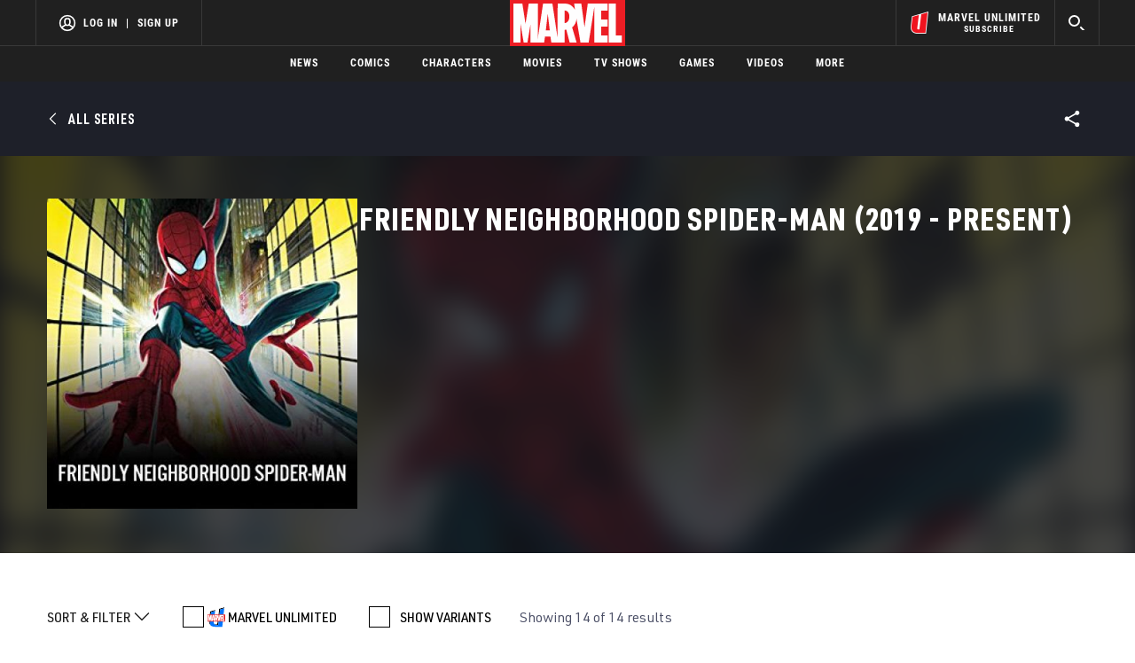

--- FILE ---
content_type: text/html; charset=utf-8
request_url: https://www.google.com/recaptcha/enterprise/anchor?ar=1&k=6LdY8_cZAAAAACuaDxPPyWpDPk5KXjGfPstGnKz1&co=aHR0cHM6Ly9jZG4ucmVnaXN0ZXJkaXNuZXkuZ28uY29tOjQ0Mw..&hl=en&v=N67nZn4AqZkNcbeMu4prBgzg&size=invisible&anchor-ms=20000&execute-ms=30000&cb=yq6dz9aawe1z
body_size: 48706
content:
<!DOCTYPE HTML><html dir="ltr" lang="en"><head><meta http-equiv="Content-Type" content="text/html; charset=UTF-8">
<meta http-equiv="X-UA-Compatible" content="IE=edge">
<title>reCAPTCHA</title>
<style type="text/css">
/* cyrillic-ext */
@font-face {
  font-family: 'Roboto';
  font-style: normal;
  font-weight: 400;
  font-stretch: 100%;
  src: url(//fonts.gstatic.com/s/roboto/v48/KFO7CnqEu92Fr1ME7kSn66aGLdTylUAMa3GUBHMdazTgWw.woff2) format('woff2');
  unicode-range: U+0460-052F, U+1C80-1C8A, U+20B4, U+2DE0-2DFF, U+A640-A69F, U+FE2E-FE2F;
}
/* cyrillic */
@font-face {
  font-family: 'Roboto';
  font-style: normal;
  font-weight: 400;
  font-stretch: 100%;
  src: url(//fonts.gstatic.com/s/roboto/v48/KFO7CnqEu92Fr1ME7kSn66aGLdTylUAMa3iUBHMdazTgWw.woff2) format('woff2');
  unicode-range: U+0301, U+0400-045F, U+0490-0491, U+04B0-04B1, U+2116;
}
/* greek-ext */
@font-face {
  font-family: 'Roboto';
  font-style: normal;
  font-weight: 400;
  font-stretch: 100%;
  src: url(//fonts.gstatic.com/s/roboto/v48/KFO7CnqEu92Fr1ME7kSn66aGLdTylUAMa3CUBHMdazTgWw.woff2) format('woff2');
  unicode-range: U+1F00-1FFF;
}
/* greek */
@font-face {
  font-family: 'Roboto';
  font-style: normal;
  font-weight: 400;
  font-stretch: 100%;
  src: url(//fonts.gstatic.com/s/roboto/v48/KFO7CnqEu92Fr1ME7kSn66aGLdTylUAMa3-UBHMdazTgWw.woff2) format('woff2');
  unicode-range: U+0370-0377, U+037A-037F, U+0384-038A, U+038C, U+038E-03A1, U+03A3-03FF;
}
/* math */
@font-face {
  font-family: 'Roboto';
  font-style: normal;
  font-weight: 400;
  font-stretch: 100%;
  src: url(//fonts.gstatic.com/s/roboto/v48/KFO7CnqEu92Fr1ME7kSn66aGLdTylUAMawCUBHMdazTgWw.woff2) format('woff2');
  unicode-range: U+0302-0303, U+0305, U+0307-0308, U+0310, U+0312, U+0315, U+031A, U+0326-0327, U+032C, U+032F-0330, U+0332-0333, U+0338, U+033A, U+0346, U+034D, U+0391-03A1, U+03A3-03A9, U+03B1-03C9, U+03D1, U+03D5-03D6, U+03F0-03F1, U+03F4-03F5, U+2016-2017, U+2034-2038, U+203C, U+2040, U+2043, U+2047, U+2050, U+2057, U+205F, U+2070-2071, U+2074-208E, U+2090-209C, U+20D0-20DC, U+20E1, U+20E5-20EF, U+2100-2112, U+2114-2115, U+2117-2121, U+2123-214F, U+2190, U+2192, U+2194-21AE, U+21B0-21E5, U+21F1-21F2, U+21F4-2211, U+2213-2214, U+2216-22FF, U+2308-230B, U+2310, U+2319, U+231C-2321, U+2336-237A, U+237C, U+2395, U+239B-23B7, U+23D0, U+23DC-23E1, U+2474-2475, U+25AF, U+25B3, U+25B7, U+25BD, U+25C1, U+25CA, U+25CC, U+25FB, U+266D-266F, U+27C0-27FF, U+2900-2AFF, U+2B0E-2B11, U+2B30-2B4C, U+2BFE, U+3030, U+FF5B, U+FF5D, U+1D400-1D7FF, U+1EE00-1EEFF;
}
/* symbols */
@font-face {
  font-family: 'Roboto';
  font-style: normal;
  font-weight: 400;
  font-stretch: 100%;
  src: url(//fonts.gstatic.com/s/roboto/v48/KFO7CnqEu92Fr1ME7kSn66aGLdTylUAMaxKUBHMdazTgWw.woff2) format('woff2');
  unicode-range: U+0001-000C, U+000E-001F, U+007F-009F, U+20DD-20E0, U+20E2-20E4, U+2150-218F, U+2190, U+2192, U+2194-2199, U+21AF, U+21E6-21F0, U+21F3, U+2218-2219, U+2299, U+22C4-22C6, U+2300-243F, U+2440-244A, U+2460-24FF, U+25A0-27BF, U+2800-28FF, U+2921-2922, U+2981, U+29BF, U+29EB, U+2B00-2BFF, U+4DC0-4DFF, U+FFF9-FFFB, U+10140-1018E, U+10190-1019C, U+101A0, U+101D0-101FD, U+102E0-102FB, U+10E60-10E7E, U+1D2C0-1D2D3, U+1D2E0-1D37F, U+1F000-1F0FF, U+1F100-1F1AD, U+1F1E6-1F1FF, U+1F30D-1F30F, U+1F315, U+1F31C, U+1F31E, U+1F320-1F32C, U+1F336, U+1F378, U+1F37D, U+1F382, U+1F393-1F39F, U+1F3A7-1F3A8, U+1F3AC-1F3AF, U+1F3C2, U+1F3C4-1F3C6, U+1F3CA-1F3CE, U+1F3D4-1F3E0, U+1F3ED, U+1F3F1-1F3F3, U+1F3F5-1F3F7, U+1F408, U+1F415, U+1F41F, U+1F426, U+1F43F, U+1F441-1F442, U+1F444, U+1F446-1F449, U+1F44C-1F44E, U+1F453, U+1F46A, U+1F47D, U+1F4A3, U+1F4B0, U+1F4B3, U+1F4B9, U+1F4BB, U+1F4BF, U+1F4C8-1F4CB, U+1F4D6, U+1F4DA, U+1F4DF, U+1F4E3-1F4E6, U+1F4EA-1F4ED, U+1F4F7, U+1F4F9-1F4FB, U+1F4FD-1F4FE, U+1F503, U+1F507-1F50B, U+1F50D, U+1F512-1F513, U+1F53E-1F54A, U+1F54F-1F5FA, U+1F610, U+1F650-1F67F, U+1F687, U+1F68D, U+1F691, U+1F694, U+1F698, U+1F6AD, U+1F6B2, U+1F6B9-1F6BA, U+1F6BC, U+1F6C6-1F6CF, U+1F6D3-1F6D7, U+1F6E0-1F6EA, U+1F6F0-1F6F3, U+1F6F7-1F6FC, U+1F700-1F7FF, U+1F800-1F80B, U+1F810-1F847, U+1F850-1F859, U+1F860-1F887, U+1F890-1F8AD, U+1F8B0-1F8BB, U+1F8C0-1F8C1, U+1F900-1F90B, U+1F93B, U+1F946, U+1F984, U+1F996, U+1F9E9, U+1FA00-1FA6F, U+1FA70-1FA7C, U+1FA80-1FA89, U+1FA8F-1FAC6, U+1FACE-1FADC, U+1FADF-1FAE9, U+1FAF0-1FAF8, U+1FB00-1FBFF;
}
/* vietnamese */
@font-face {
  font-family: 'Roboto';
  font-style: normal;
  font-weight: 400;
  font-stretch: 100%;
  src: url(//fonts.gstatic.com/s/roboto/v48/KFO7CnqEu92Fr1ME7kSn66aGLdTylUAMa3OUBHMdazTgWw.woff2) format('woff2');
  unicode-range: U+0102-0103, U+0110-0111, U+0128-0129, U+0168-0169, U+01A0-01A1, U+01AF-01B0, U+0300-0301, U+0303-0304, U+0308-0309, U+0323, U+0329, U+1EA0-1EF9, U+20AB;
}
/* latin-ext */
@font-face {
  font-family: 'Roboto';
  font-style: normal;
  font-weight: 400;
  font-stretch: 100%;
  src: url(//fonts.gstatic.com/s/roboto/v48/KFO7CnqEu92Fr1ME7kSn66aGLdTylUAMa3KUBHMdazTgWw.woff2) format('woff2');
  unicode-range: U+0100-02BA, U+02BD-02C5, U+02C7-02CC, U+02CE-02D7, U+02DD-02FF, U+0304, U+0308, U+0329, U+1D00-1DBF, U+1E00-1E9F, U+1EF2-1EFF, U+2020, U+20A0-20AB, U+20AD-20C0, U+2113, U+2C60-2C7F, U+A720-A7FF;
}
/* latin */
@font-face {
  font-family: 'Roboto';
  font-style: normal;
  font-weight: 400;
  font-stretch: 100%;
  src: url(//fonts.gstatic.com/s/roboto/v48/KFO7CnqEu92Fr1ME7kSn66aGLdTylUAMa3yUBHMdazQ.woff2) format('woff2');
  unicode-range: U+0000-00FF, U+0131, U+0152-0153, U+02BB-02BC, U+02C6, U+02DA, U+02DC, U+0304, U+0308, U+0329, U+2000-206F, U+20AC, U+2122, U+2191, U+2193, U+2212, U+2215, U+FEFF, U+FFFD;
}
/* cyrillic-ext */
@font-face {
  font-family: 'Roboto';
  font-style: normal;
  font-weight: 500;
  font-stretch: 100%;
  src: url(//fonts.gstatic.com/s/roboto/v48/KFO7CnqEu92Fr1ME7kSn66aGLdTylUAMa3GUBHMdazTgWw.woff2) format('woff2');
  unicode-range: U+0460-052F, U+1C80-1C8A, U+20B4, U+2DE0-2DFF, U+A640-A69F, U+FE2E-FE2F;
}
/* cyrillic */
@font-face {
  font-family: 'Roboto';
  font-style: normal;
  font-weight: 500;
  font-stretch: 100%;
  src: url(//fonts.gstatic.com/s/roboto/v48/KFO7CnqEu92Fr1ME7kSn66aGLdTylUAMa3iUBHMdazTgWw.woff2) format('woff2');
  unicode-range: U+0301, U+0400-045F, U+0490-0491, U+04B0-04B1, U+2116;
}
/* greek-ext */
@font-face {
  font-family: 'Roboto';
  font-style: normal;
  font-weight: 500;
  font-stretch: 100%;
  src: url(//fonts.gstatic.com/s/roboto/v48/KFO7CnqEu92Fr1ME7kSn66aGLdTylUAMa3CUBHMdazTgWw.woff2) format('woff2');
  unicode-range: U+1F00-1FFF;
}
/* greek */
@font-face {
  font-family: 'Roboto';
  font-style: normal;
  font-weight: 500;
  font-stretch: 100%;
  src: url(//fonts.gstatic.com/s/roboto/v48/KFO7CnqEu92Fr1ME7kSn66aGLdTylUAMa3-UBHMdazTgWw.woff2) format('woff2');
  unicode-range: U+0370-0377, U+037A-037F, U+0384-038A, U+038C, U+038E-03A1, U+03A3-03FF;
}
/* math */
@font-face {
  font-family: 'Roboto';
  font-style: normal;
  font-weight: 500;
  font-stretch: 100%;
  src: url(//fonts.gstatic.com/s/roboto/v48/KFO7CnqEu92Fr1ME7kSn66aGLdTylUAMawCUBHMdazTgWw.woff2) format('woff2');
  unicode-range: U+0302-0303, U+0305, U+0307-0308, U+0310, U+0312, U+0315, U+031A, U+0326-0327, U+032C, U+032F-0330, U+0332-0333, U+0338, U+033A, U+0346, U+034D, U+0391-03A1, U+03A3-03A9, U+03B1-03C9, U+03D1, U+03D5-03D6, U+03F0-03F1, U+03F4-03F5, U+2016-2017, U+2034-2038, U+203C, U+2040, U+2043, U+2047, U+2050, U+2057, U+205F, U+2070-2071, U+2074-208E, U+2090-209C, U+20D0-20DC, U+20E1, U+20E5-20EF, U+2100-2112, U+2114-2115, U+2117-2121, U+2123-214F, U+2190, U+2192, U+2194-21AE, U+21B0-21E5, U+21F1-21F2, U+21F4-2211, U+2213-2214, U+2216-22FF, U+2308-230B, U+2310, U+2319, U+231C-2321, U+2336-237A, U+237C, U+2395, U+239B-23B7, U+23D0, U+23DC-23E1, U+2474-2475, U+25AF, U+25B3, U+25B7, U+25BD, U+25C1, U+25CA, U+25CC, U+25FB, U+266D-266F, U+27C0-27FF, U+2900-2AFF, U+2B0E-2B11, U+2B30-2B4C, U+2BFE, U+3030, U+FF5B, U+FF5D, U+1D400-1D7FF, U+1EE00-1EEFF;
}
/* symbols */
@font-face {
  font-family: 'Roboto';
  font-style: normal;
  font-weight: 500;
  font-stretch: 100%;
  src: url(//fonts.gstatic.com/s/roboto/v48/KFO7CnqEu92Fr1ME7kSn66aGLdTylUAMaxKUBHMdazTgWw.woff2) format('woff2');
  unicode-range: U+0001-000C, U+000E-001F, U+007F-009F, U+20DD-20E0, U+20E2-20E4, U+2150-218F, U+2190, U+2192, U+2194-2199, U+21AF, U+21E6-21F0, U+21F3, U+2218-2219, U+2299, U+22C4-22C6, U+2300-243F, U+2440-244A, U+2460-24FF, U+25A0-27BF, U+2800-28FF, U+2921-2922, U+2981, U+29BF, U+29EB, U+2B00-2BFF, U+4DC0-4DFF, U+FFF9-FFFB, U+10140-1018E, U+10190-1019C, U+101A0, U+101D0-101FD, U+102E0-102FB, U+10E60-10E7E, U+1D2C0-1D2D3, U+1D2E0-1D37F, U+1F000-1F0FF, U+1F100-1F1AD, U+1F1E6-1F1FF, U+1F30D-1F30F, U+1F315, U+1F31C, U+1F31E, U+1F320-1F32C, U+1F336, U+1F378, U+1F37D, U+1F382, U+1F393-1F39F, U+1F3A7-1F3A8, U+1F3AC-1F3AF, U+1F3C2, U+1F3C4-1F3C6, U+1F3CA-1F3CE, U+1F3D4-1F3E0, U+1F3ED, U+1F3F1-1F3F3, U+1F3F5-1F3F7, U+1F408, U+1F415, U+1F41F, U+1F426, U+1F43F, U+1F441-1F442, U+1F444, U+1F446-1F449, U+1F44C-1F44E, U+1F453, U+1F46A, U+1F47D, U+1F4A3, U+1F4B0, U+1F4B3, U+1F4B9, U+1F4BB, U+1F4BF, U+1F4C8-1F4CB, U+1F4D6, U+1F4DA, U+1F4DF, U+1F4E3-1F4E6, U+1F4EA-1F4ED, U+1F4F7, U+1F4F9-1F4FB, U+1F4FD-1F4FE, U+1F503, U+1F507-1F50B, U+1F50D, U+1F512-1F513, U+1F53E-1F54A, U+1F54F-1F5FA, U+1F610, U+1F650-1F67F, U+1F687, U+1F68D, U+1F691, U+1F694, U+1F698, U+1F6AD, U+1F6B2, U+1F6B9-1F6BA, U+1F6BC, U+1F6C6-1F6CF, U+1F6D3-1F6D7, U+1F6E0-1F6EA, U+1F6F0-1F6F3, U+1F6F7-1F6FC, U+1F700-1F7FF, U+1F800-1F80B, U+1F810-1F847, U+1F850-1F859, U+1F860-1F887, U+1F890-1F8AD, U+1F8B0-1F8BB, U+1F8C0-1F8C1, U+1F900-1F90B, U+1F93B, U+1F946, U+1F984, U+1F996, U+1F9E9, U+1FA00-1FA6F, U+1FA70-1FA7C, U+1FA80-1FA89, U+1FA8F-1FAC6, U+1FACE-1FADC, U+1FADF-1FAE9, U+1FAF0-1FAF8, U+1FB00-1FBFF;
}
/* vietnamese */
@font-face {
  font-family: 'Roboto';
  font-style: normal;
  font-weight: 500;
  font-stretch: 100%;
  src: url(//fonts.gstatic.com/s/roboto/v48/KFO7CnqEu92Fr1ME7kSn66aGLdTylUAMa3OUBHMdazTgWw.woff2) format('woff2');
  unicode-range: U+0102-0103, U+0110-0111, U+0128-0129, U+0168-0169, U+01A0-01A1, U+01AF-01B0, U+0300-0301, U+0303-0304, U+0308-0309, U+0323, U+0329, U+1EA0-1EF9, U+20AB;
}
/* latin-ext */
@font-face {
  font-family: 'Roboto';
  font-style: normal;
  font-weight: 500;
  font-stretch: 100%;
  src: url(//fonts.gstatic.com/s/roboto/v48/KFO7CnqEu92Fr1ME7kSn66aGLdTylUAMa3KUBHMdazTgWw.woff2) format('woff2');
  unicode-range: U+0100-02BA, U+02BD-02C5, U+02C7-02CC, U+02CE-02D7, U+02DD-02FF, U+0304, U+0308, U+0329, U+1D00-1DBF, U+1E00-1E9F, U+1EF2-1EFF, U+2020, U+20A0-20AB, U+20AD-20C0, U+2113, U+2C60-2C7F, U+A720-A7FF;
}
/* latin */
@font-face {
  font-family: 'Roboto';
  font-style: normal;
  font-weight: 500;
  font-stretch: 100%;
  src: url(//fonts.gstatic.com/s/roboto/v48/KFO7CnqEu92Fr1ME7kSn66aGLdTylUAMa3yUBHMdazQ.woff2) format('woff2');
  unicode-range: U+0000-00FF, U+0131, U+0152-0153, U+02BB-02BC, U+02C6, U+02DA, U+02DC, U+0304, U+0308, U+0329, U+2000-206F, U+20AC, U+2122, U+2191, U+2193, U+2212, U+2215, U+FEFF, U+FFFD;
}
/* cyrillic-ext */
@font-face {
  font-family: 'Roboto';
  font-style: normal;
  font-weight: 900;
  font-stretch: 100%;
  src: url(//fonts.gstatic.com/s/roboto/v48/KFO7CnqEu92Fr1ME7kSn66aGLdTylUAMa3GUBHMdazTgWw.woff2) format('woff2');
  unicode-range: U+0460-052F, U+1C80-1C8A, U+20B4, U+2DE0-2DFF, U+A640-A69F, U+FE2E-FE2F;
}
/* cyrillic */
@font-face {
  font-family: 'Roboto';
  font-style: normal;
  font-weight: 900;
  font-stretch: 100%;
  src: url(//fonts.gstatic.com/s/roboto/v48/KFO7CnqEu92Fr1ME7kSn66aGLdTylUAMa3iUBHMdazTgWw.woff2) format('woff2');
  unicode-range: U+0301, U+0400-045F, U+0490-0491, U+04B0-04B1, U+2116;
}
/* greek-ext */
@font-face {
  font-family: 'Roboto';
  font-style: normal;
  font-weight: 900;
  font-stretch: 100%;
  src: url(//fonts.gstatic.com/s/roboto/v48/KFO7CnqEu92Fr1ME7kSn66aGLdTylUAMa3CUBHMdazTgWw.woff2) format('woff2');
  unicode-range: U+1F00-1FFF;
}
/* greek */
@font-face {
  font-family: 'Roboto';
  font-style: normal;
  font-weight: 900;
  font-stretch: 100%;
  src: url(//fonts.gstatic.com/s/roboto/v48/KFO7CnqEu92Fr1ME7kSn66aGLdTylUAMa3-UBHMdazTgWw.woff2) format('woff2');
  unicode-range: U+0370-0377, U+037A-037F, U+0384-038A, U+038C, U+038E-03A1, U+03A3-03FF;
}
/* math */
@font-face {
  font-family: 'Roboto';
  font-style: normal;
  font-weight: 900;
  font-stretch: 100%;
  src: url(//fonts.gstatic.com/s/roboto/v48/KFO7CnqEu92Fr1ME7kSn66aGLdTylUAMawCUBHMdazTgWw.woff2) format('woff2');
  unicode-range: U+0302-0303, U+0305, U+0307-0308, U+0310, U+0312, U+0315, U+031A, U+0326-0327, U+032C, U+032F-0330, U+0332-0333, U+0338, U+033A, U+0346, U+034D, U+0391-03A1, U+03A3-03A9, U+03B1-03C9, U+03D1, U+03D5-03D6, U+03F0-03F1, U+03F4-03F5, U+2016-2017, U+2034-2038, U+203C, U+2040, U+2043, U+2047, U+2050, U+2057, U+205F, U+2070-2071, U+2074-208E, U+2090-209C, U+20D0-20DC, U+20E1, U+20E5-20EF, U+2100-2112, U+2114-2115, U+2117-2121, U+2123-214F, U+2190, U+2192, U+2194-21AE, U+21B0-21E5, U+21F1-21F2, U+21F4-2211, U+2213-2214, U+2216-22FF, U+2308-230B, U+2310, U+2319, U+231C-2321, U+2336-237A, U+237C, U+2395, U+239B-23B7, U+23D0, U+23DC-23E1, U+2474-2475, U+25AF, U+25B3, U+25B7, U+25BD, U+25C1, U+25CA, U+25CC, U+25FB, U+266D-266F, U+27C0-27FF, U+2900-2AFF, U+2B0E-2B11, U+2B30-2B4C, U+2BFE, U+3030, U+FF5B, U+FF5D, U+1D400-1D7FF, U+1EE00-1EEFF;
}
/* symbols */
@font-face {
  font-family: 'Roboto';
  font-style: normal;
  font-weight: 900;
  font-stretch: 100%;
  src: url(//fonts.gstatic.com/s/roboto/v48/KFO7CnqEu92Fr1ME7kSn66aGLdTylUAMaxKUBHMdazTgWw.woff2) format('woff2');
  unicode-range: U+0001-000C, U+000E-001F, U+007F-009F, U+20DD-20E0, U+20E2-20E4, U+2150-218F, U+2190, U+2192, U+2194-2199, U+21AF, U+21E6-21F0, U+21F3, U+2218-2219, U+2299, U+22C4-22C6, U+2300-243F, U+2440-244A, U+2460-24FF, U+25A0-27BF, U+2800-28FF, U+2921-2922, U+2981, U+29BF, U+29EB, U+2B00-2BFF, U+4DC0-4DFF, U+FFF9-FFFB, U+10140-1018E, U+10190-1019C, U+101A0, U+101D0-101FD, U+102E0-102FB, U+10E60-10E7E, U+1D2C0-1D2D3, U+1D2E0-1D37F, U+1F000-1F0FF, U+1F100-1F1AD, U+1F1E6-1F1FF, U+1F30D-1F30F, U+1F315, U+1F31C, U+1F31E, U+1F320-1F32C, U+1F336, U+1F378, U+1F37D, U+1F382, U+1F393-1F39F, U+1F3A7-1F3A8, U+1F3AC-1F3AF, U+1F3C2, U+1F3C4-1F3C6, U+1F3CA-1F3CE, U+1F3D4-1F3E0, U+1F3ED, U+1F3F1-1F3F3, U+1F3F5-1F3F7, U+1F408, U+1F415, U+1F41F, U+1F426, U+1F43F, U+1F441-1F442, U+1F444, U+1F446-1F449, U+1F44C-1F44E, U+1F453, U+1F46A, U+1F47D, U+1F4A3, U+1F4B0, U+1F4B3, U+1F4B9, U+1F4BB, U+1F4BF, U+1F4C8-1F4CB, U+1F4D6, U+1F4DA, U+1F4DF, U+1F4E3-1F4E6, U+1F4EA-1F4ED, U+1F4F7, U+1F4F9-1F4FB, U+1F4FD-1F4FE, U+1F503, U+1F507-1F50B, U+1F50D, U+1F512-1F513, U+1F53E-1F54A, U+1F54F-1F5FA, U+1F610, U+1F650-1F67F, U+1F687, U+1F68D, U+1F691, U+1F694, U+1F698, U+1F6AD, U+1F6B2, U+1F6B9-1F6BA, U+1F6BC, U+1F6C6-1F6CF, U+1F6D3-1F6D7, U+1F6E0-1F6EA, U+1F6F0-1F6F3, U+1F6F7-1F6FC, U+1F700-1F7FF, U+1F800-1F80B, U+1F810-1F847, U+1F850-1F859, U+1F860-1F887, U+1F890-1F8AD, U+1F8B0-1F8BB, U+1F8C0-1F8C1, U+1F900-1F90B, U+1F93B, U+1F946, U+1F984, U+1F996, U+1F9E9, U+1FA00-1FA6F, U+1FA70-1FA7C, U+1FA80-1FA89, U+1FA8F-1FAC6, U+1FACE-1FADC, U+1FADF-1FAE9, U+1FAF0-1FAF8, U+1FB00-1FBFF;
}
/* vietnamese */
@font-face {
  font-family: 'Roboto';
  font-style: normal;
  font-weight: 900;
  font-stretch: 100%;
  src: url(//fonts.gstatic.com/s/roboto/v48/KFO7CnqEu92Fr1ME7kSn66aGLdTylUAMa3OUBHMdazTgWw.woff2) format('woff2');
  unicode-range: U+0102-0103, U+0110-0111, U+0128-0129, U+0168-0169, U+01A0-01A1, U+01AF-01B0, U+0300-0301, U+0303-0304, U+0308-0309, U+0323, U+0329, U+1EA0-1EF9, U+20AB;
}
/* latin-ext */
@font-face {
  font-family: 'Roboto';
  font-style: normal;
  font-weight: 900;
  font-stretch: 100%;
  src: url(//fonts.gstatic.com/s/roboto/v48/KFO7CnqEu92Fr1ME7kSn66aGLdTylUAMa3KUBHMdazTgWw.woff2) format('woff2');
  unicode-range: U+0100-02BA, U+02BD-02C5, U+02C7-02CC, U+02CE-02D7, U+02DD-02FF, U+0304, U+0308, U+0329, U+1D00-1DBF, U+1E00-1E9F, U+1EF2-1EFF, U+2020, U+20A0-20AB, U+20AD-20C0, U+2113, U+2C60-2C7F, U+A720-A7FF;
}
/* latin */
@font-face {
  font-family: 'Roboto';
  font-style: normal;
  font-weight: 900;
  font-stretch: 100%;
  src: url(//fonts.gstatic.com/s/roboto/v48/KFO7CnqEu92Fr1ME7kSn66aGLdTylUAMa3yUBHMdazQ.woff2) format('woff2');
  unicode-range: U+0000-00FF, U+0131, U+0152-0153, U+02BB-02BC, U+02C6, U+02DA, U+02DC, U+0304, U+0308, U+0329, U+2000-206F, U+20AC, U+2122, U+2191, U+2193, U+2212, U+2215, U+FEFF, U+FFFD;
}

</style>
<link rel="stylesheet" type="text/css" href="https://www.gstatic.com/recaptcha/releases/N67nZn4AqZkNcbeMu4prBgzg/styles__ltr.css">
<script nonce="unON65dRQBoeX4Ytva1ycg" type="text/javascript">window['__recaptcha_api'] = 'https://www.google.com/recaptcha/enterprise/';</script>
<script type="text/javascript" src="https://www.gstatic.com/recaptcha/releases/N67nZn4AqZkNcbeMu4prBgzg/recaptcha__en.js" nonce="unON65dRQBoeX4Ytva1ycg">
      
    </script></head>
<body><div id="rc-anchor-alert" class="rc-anchor-alert"></div>
<input type="hidden" id="recaptcha-token" value="[base64]">
<script type="text/javascript" nonce="unON65dRQBoeX4Ytva1ycg">
      recaptcha.anchor.Main.init("[\x22ainput\x22,[\x22bgdata\x22,\x22\x22,\[base64]/[base64]/[base64]/[base64]/[base64]/UltsKytdPUU6KEU8MjA0OD9SW2wrK109RT4+NnwxOTI6KChFJjY0NTEyKT09NTUyOTYmJk0rMTxjLmxlbmd0aCYmKGMuY2hhckNvZGVBdChNKzEpJjY0NTEyKT09NTYzMjA/[base64]/[base64]/[base64]/[base64]/[base64]/[base64]/[base64]\x22,\[base64]\\u003d\\u003d\x22,\x22w5nCssO0MsKjUMO1w65HwrrDtsKbw7/Dg0QQJ8OmwrpKwrPDkEEkw47DlSLCusKOwpAkwp/[base64]/DoCPCkxfCpTovY8Kowr15Nj3CisOUwqHCrTbCmcOqw7PDiUlMKjjDlibDtsK3wrNLw7XCsX9kwrLDukUfw5bDm0Q/[base64]/w4vCtsKvYjLCncOEacO1aMKtScOpWsKBNsOfwp3CnDFHwptHecOoOMKZw7FBw51eVsOjSsKTa8OvIMK8w4s5LVLCjEXDv8OEwqfDtMOlQ8KNw6XDpcKCw5RnJ8KFFsO/w6MZwoBvw4JUwoJgwoPDpMOnw4HDnWdGWcK/A8Khw51CwrHCpsKgw5wUYD1Rw6/DnFh9CRTCnGs4OsKYw6sOwqvCmRpLwovDvCXDpMO4worDr8O4w4PCoMK7wq5gXMKrKwvCtsOCPcKNZcKMwoEXw5DDkFcgwrbDgVVaw5/DhExsYADDsGPCs8KBwp/[base64]/w5cVw77DtTvDkQF8RXvDo0nDsG8TLE7DrAbCjsKRwr/CqMKVw60oRsO6V8OSw7bDjSjCnVXCmh3DpzbCvVLCncOIw5BcwqRsw6xaTg/CqMOpwrXDg8KOwr7Clm3DhcKww5doFwQcwqIpw70NRzvChMOzw7Ypw7l5FTDDt8KNf8KRQ3AFw7NwGUPCosKzwrPDusKeSlDCpyvCjcOeX8K3B8KBw4LCvMKjARNuw6HCjcKbIsK2MBDCuFnCkcOfw4Y/[base64]/[base64]/wo95fcKAGFNxw4bDisKDwo/CoT1cWz7DiBxoecK0YDLDjF/DiSTDu8KrRcOXwozCm8KRZsK8fmrCjcKVwrJRw75LO8Kkwr/[base64]/IcOUQFTDocKJDk/CqMKVF8Ogw6FoKnnCqCx0aBjDikZ6wqtbwr3DmUQnw6Y+HMKRfl4WH8Ohw7cjwpl6bztLLcOaw5cYZsK9UMKeU8OOShvDpMOtw5dyw5rDgMO/w4TDjcOmZgvDtcKdKsO2BsKRI1bDvhvDnsOJw7HCl8Ozw7xMwq7DnsOdw4/CgcONd1BTPcKQwqpLw43CrFx0VHbDm3UlcsOCw5fDsMO1w7I5dsKPEMOkQsKgwrfCmFdGB8OMw6vDmX3DpcOhawoNwofDgDohOcOsVH3CncKWw60AwqF6wrDDvRlgw47DscOFw6vDlFBAwqnCisOBDG5qwpfCnsK/[base64]/[base64]/RcKOw614YsOvfsKeZgjDpMOkBU84w5jClcKjfsO8MWXDgyHCm8KJVsOnQsOIXcOPwpIjw5vDtGVMw5MSUMKnw7zDhsO5eBJjw6/Ch8OrUcKDc1hlwoJsdcOgwqpyBsKlBMOIwqUzw4nCqn0vEsK1I8K9N0TDisOiQMOXw6PDsSMQKnlpA153LQwpwrnDqCR+YMO/w4HDkMOVw6fDssKLfsOywo/DscO1w6PDshZDLsOSQT3Do8Ovw7gOw4rDusONIsKkXB3DgSHCt25xw4nDlcKbw7JhKXIoFsOdNU7CkcOHwrnDtFRMeMKMbCbDmFVrw5fChcOeRQDDv353w6fCvi7ChCJ7GW/CsU4lEQlQNcKCw7rCgyzDncOOBzkaw7Q6w4fCk1YoJsKvAAXDghMTw47CincJHMO7w4/CnH1+UizDqMKFVjsYXx3CkjlYwqdZwo8tYAsbwr0NZsKfL8K9E3caEgMIw7/DrMKuE0rDqSYbFjHConpCcMKiFsK6w7dKUVZKw68cw5zCrQ/DtcOlwpRJRl/DrsK6c0vChQMGw5tbEyc3ByVAwqXDmsObw73Ct8Klw4rDkR/CuH5NX8OUwqN3D8K/E13Co0dywoDCusK/wqrDmMOSw5TDqC3CiS/Dq8OGwoUFwonCtMOWD0RkbMK8w4DDsjbDvWfCjlrCn8KQMQ5iSkMMZGlcwrgtw6tNwr3ChcKNw5Rxw77Dix/[base64]/[base64]/w5c3JsKyXcOGw61awqbDmWPCkcKCw4HCilrDqA5xNzTCr8Kww6YOw4jDi0XCjcOQW8KSG8Knw5bDscOIw7ZAwrTCuhrCt8KZw77CoyrCucOOKcKmOMOKahrCiMKmcMKUGmFOwqFuw6rDnnvDv8Ozw4JswroscXJcw6HDicOqw4/DoMO0wrnDvsOBw6sdwqhVOMKCbMOmw7PClcKxw7vDvMKywqU1w6bDnRFYb1UIWcK1w5wzw4/Dr1fDkgLCvMO8wr3DqBXCosOmwrtSw4jDuF7DsiE/[base64]/HcO1BsO3NUbDoA1Sw4zDnRDDtDBnY8Krw5MFwrTDnMONVcO8WH7CtcOAasO7dsKOw6TDscKjFkl/[base64]/w5/CoEQCw74uw6jDkMK+SsKVw4JXw5vDkTnCmD4RJwLDlW3ChWk8w49Iw4N6ZmfCiMOfw5bCrsKWwpRSw77CocKNw5RKwrJfVsK6McKhHMOndsKtw5DChMOPwojDgsKTDh0fMgQjwqTCs8KrVl/Cj044VMO+JsKkw7TCl8K3QcOlQsOnwqDDh8OwwrnDq8OKIx5xw6dlwrUYMMOgBcO/e8Otw4dbFsKFJk3Ds3XDtMO/w6wsVXbCnBLDk8KLWMOaXcOQAMOGw4YAGcKTdW0xfyrCt2/[base64]/w4Juwp8xFFQqQMODwrnDnMKZwpTCnGXCkMKfw7pVJ3LChMKWYsKewq7CqyIdwo7ClsOtwqMNOMOnwohpYcKdHQnCq8OjPybDvU3CiAbDnD3DhsOjw5Iewr/Di0xyNhJ2w7DDnm7Cnw8/GVIaAcOUV8O1TVbDocKcJ20KIBrDjk/Ci8O7w7Rxw43DoMKzw6RYw6Mdw6PDjBrDrMKEEFzColTDqW8Iw6jCk8K8w59cBsKoworCuU8Mw5jCu8KGwoZXw53Cs210CcOMWwzCicKMHMO/[base64]/ClSHDisOIw4BPw5XDhSvDk8Krw6dCwrM/[base64]/[base64]/R8Kww57CtkDDm1MSw4XCmXsaJVnDnCfDs8OfwrTCqWcef8O6wp0Pw4F1wofDocKcwqotRMOpEB00woNQw6bCjcKjSh8sOxQOw4Vcwro8wofCh1vDvMK7wqcUD8KWwqTCrknCqDXDtcKnQQ7Cq0VlHW3Dn8KfQ3UEZwXDucOaVxltGcOQw5BxNMO8w4XCtRDDq2t/w4Z8JmVFw4kAenLDkXzDvgLCvMOUw4zCsiYzA37CiX8pw67Cv8KZS0x/NmDDih0uTsKWwofClRjCpQ/CkMOYwpXDujXCjX7Cm8OywrDDvMK6VsOdwpxNLy8uWHTDjHzCuWpRw6/Dj8OCRyAcDcOVwqHCkB7DriZEw6/DozJ/LcKuJU3DniXClMK9csOrJQzCnsODb8KGYsK/[base64]/DrQXCssO0JsOaCXtBwq7DlGHCjcKywqzDvcKCesO+wrfDilN/[base64]/b8OmwoHDgMOdeFBYwpZDw4AzdHtOwqbClTzDg0h/[base64]/w63DlcO/fBrCm3jDnmNEwqMHwoHCghF1w4vDgBfCogZYw6DDvQogYMO/w77ClBTDnANkwpoyw5bDrMOOw5ZBGEBzOcOpCcKnKMOxwr5Yw6HCm8KIw68ZETtGTMKZWy1UZToew4PDnRDCu2RAKTFlw67CjTkEw7bCmSgaw4fDlSfDqsOQf8K/[base64]/CqsOZwp3DlTQswrvDtcKbIMO9wqY8w5rDmlPDlcKEw7jCo8KXCTTDiwDDuMO8w6EcworDjMKhwodKw7BuKSXDpkLCsXjCv8OTCsKsw7wqNTvDqcOHw7ldCz3DtcKgw4LDth/Cm8OFw7jDgsOWdn1GUcKXCRfCvMO5w6VbGsOlw5NtwpUzw73DsMOpTW/CusKxSyxXZ8Kdw64zTlVsDX/CkEDDu1Yvwo5owpZoPQo5McO1wpZUPAHCrDfDhEQTw69QcRTCucK1PwrDh8OnYB7Cn8KQwoh3HQQMbwwAWkTCiMOBw4jCg2zCjcO/c8OYw78awp4jUMOQwotbwrfCmMKaM8KSw4lRwpRQfsK7EMKyw7BuB8KcPMK5wrlfwqoldxN4UncBacORwo7DlDLDtSI+DH7DlMKrwozDlMOPwrTDmcKoPyJ8wpAeBMOQVFzDgMKbwp1Hw6HCt8KjLMOpwpXCjFYbwr/CtcONw41jADxtwpPDrcKeewd/bFXDkcKcwrrDs0tPbMK7w6zDrMOqwpHDtsKmaifCqETDjsOfT8OXw75NLFAgXkbDgEhdw6zDjnRiK8OewpXChsONYxw+wrViwqPDtjjDu1c/w4wnYsOgcxddw6PCiUXClywfdUTDjTpXf8KUNsOhwrDDk2c4wodaGsOjw47DtsOgHMOow4PDsMKfw519w7stdcKiwoTDgsKiAlpXbcObM8O2B8Kgw6VGfUkCwrIaw59rdi4pbAjDmhw8B8Kga2klTEwiw7Z/[base64]/w51Fw5TDgk9FwpzDm8O/wqI0wqlPwoTCuxbDih/DiXjDsMOiQ8OXcUl9w4vCjCXDuUwECRnCqHrDsMOqwq/[base64]/[base64]/wrFqAQhlKMKNw4bDjC9TSlLCpV3CkMKCOsKsw5jDo8OlQBABD2VySxfDlEfCmHfDp1oww79aw7RywpEZfiM3PcKfUR5mw4hDCSLCocO2EkzCqMOAFcKQLsORw4/CisKww7Nnw7lvwr5pfsKzeMOmw7vDjMOIw6EyWMKpwq9GwoXCvMOGB8OEwoNWwo08Qlx8JARUwqbCs8KzDsKvw4QCwqPDicKQCcKQw4/[base64]/DgyzDl8KPwrXCm13CocK6w6/Cs0/CjwrDolgeQsOkDz4hHlvDr39bd0AZwovCvcKqNEs3RQPDscKcwok6ADQuVzzCr8KbwqXDksKoworDqizDlMO3w6vCrUpAwrrDl8OLwrHCiMK0DXXDrMK7w51fw6UNw4fDkcOzwoAow4tUPlpeOsOhRyfDhi7CrsO7f8OeKsKPwo3DksOCB8OPw54fHcOeBh/Ct3oFwpE8HsOWAcKZeWhEwroGIMOzISrDjMOWHjrDpsO8BMOVRjHCsU9bRwXCgyrCjkJqFsOxYUtzw7DDqyvClMK9wqU/w79twofDi8OVw4hFQ2nDusO9w7vDpkXDscKAVcKrw43DkXfCskfDnsOtw5vCrD9NAsK9CyTCuSvCqsO2w5/CmCk4cRTCs17DtcO7LsKbw7nCuArDpnPCsCpAw7zCkcKWf0LChBk6Tx/DrMO+WMKnKlzDrSPDvsOcQcKyNsO9w4nCoH13wpHCtcKdDAECw7LDhBzDgEdZwoRzwozDnDJpOUbDuwXCtj5pMjjDrB/Dr23CnQHDoSYtMT1cDmTDlTAGE0Q3w7xGcsO2WVQ0XkLDqGY9wr1NeMO5dMOgA3VQcMOdwp7DtD0zcsKxD8OdMMOpwro/wrhIwqvCmnA0w4RtwoXDtHzCh8OqACPCrQcRwofCu8Obw5YYw5FRw7k5IMKGwq0Yw67Dr13CiEolaUJswrTCk8K1RcKuY8OOeMOZw7nCqHTCiFvCqMKSUVMmZVPDhm9zC8KsGAZzBMKHNcK/a0klKAoCccKew7k5wp5xw5jDmsO2GMO0woEmw6jDiGdfwqpjf8K8wpg7RXsvw6BVbMOfw7lANMOQwqbCrMOAwrkGw7w5w555AlU8CsOEwqNmHMKZwr/Dl8KKw68BJ8KiBQwYwow7csKiw7fDqx4LwrrDhlkgwr8wwonDsMOHwp7Cr8KNw7/DnXQwwo7CrhoJMSfCvMKMw7InVmFCFXXCrSXCplRTwqNWwp/[base64]/[base64]/Cn3hMwpwJLcKsw5NcHy10WDxBZcK8RnEsdcOBwp8NbGZjw4B0w7LDgMKjYMOew47DrhXDssOLFMK5wq8pRsK1w6x9w4kRV8OPSsOzb0fDu3DDjHXDjsKMXMOLw7t9fsK1w7g8SsOgK8Owew/DuMO5LCDCqRTDqcKuYynCqSFuwq01wo/CgMOJGgPDvcOfw4pAw7vDm1XDlD3DhcKOKxIwecKqfcOuwrPDjcKnZ8OHLx5SBCMywqzCpGLCm8OVwpbCtsO9TsKcCQ7CthZ5wqXCosOCwpTDnMKyNSjCnB0dwpTCtMKFw41nYRnCuCQpw6BWw6vDqWJHGsOEBDHCr8KSwopbUxJ+R8K4wrwyw5vCosO7wrgdwp/DqyYbwrJ+KsOXfsOyw5Fsw7PDmsKow5zCknMdeS3Dvkpza8Okw43Dj11nN8K7H8KfwqPCoUEAaw7DicK9ISvCgj08MMO9w4nDocOBM2fDm0/Cp8KUH8KqC03DvMOlFcKawoDDuBoVwqnCmcKbOcKIZcOsw73Cpy4VbSXDvzvCnyssw609w63CmcKLWcKEIcONw5xTf0Yow7LClMK1wqXCpsOLwpx5OUVdXcKWOcOow6BmdVEgwqcmw5bCgcOPw5Row4PDmC95w4/ChlUOwpTDoMOnKCXDmcOOwqAQwqPDnT3DkybDn8KCwpJBwpfCrR3DoMOIwo9UScOScy/DksK3w5MZA8KEI8O7w50AwrJ/EsOcwoJ6w68bDBLCngY4wo9OVH/[base64]/FXlGBityw5/CpQPChMKjwpxsw6XCoMO6wqXDqcKcw5I4BiMwwo8RwoVwAhwnQcKsCG/CnBFcT8Ocwr8kw5J+wq3CgizCkMKUP1nDlMKtwr9hw6s3CMOPwpTCoDxRVMKVw6hjQGXCtiJ4w4PDpRPDscKGQ8KnVcKBP8Oiw7M/wp7Co8OODsOowqPCisOJbFs/wrYcwoPDtsKCacO3wpw6woPCn8Kjw6Y6cUzDj8K6W8OYScOoSH5MwqR6dXQwwoLDmMKkwq4+bcKOOcO+CcKAwr/Dv3bCtzxYw5LDr8ORwo/[base64]/CksO/f2dyfCzDtUQhEMO9HXPCqgABworDhMKGQsKww5vCsnLDpcK0w7RKwrBXFsKXw4DDrsKYw7UWwoDCoMKswo3DnBjDpTfCuHbCjcK5w7DDlj/Co8KnwpjCgcKuCRkTw5BdwqNHY8OWMT/[base64]/DoA/Ch8O+NMKBdMKjD8ORdMOZQMKhwrQ0B1HDhmTCsVtQwro3w5E/AW9nCsKBZ8OcN8OBeMO/S8KSwqjChUnCssKgwrMaf8OdMsKzwrAMLMKYTMObw67DrwEXw4IHR2PCgMKWRcOKT8O4wr4HwqLCmsO7BEVIU8K5cMO1ZMKvcQViDMOGw4rDnjzCl8K/wq1ZTMKdJ1NpcsOuwoHDgcOgVMOlwoYvI8OUwpEadnbCllTDvsOsw492eMKXwrQFETgCwr0FFMKDHcOOw4pMe8KULm8Ww4/[base64]/DoXJWDMKtw7MebMO1IDhJN3RSDBPCkEJ/O8KyNcOSwrABCk0OwrkkwpLDpkp8EsKTU8KIQmzDpQ1fbcO6w6PCmcOiK8Osw5plw6vDviARGXgRFsKEF3TDpMOvw64gZMKjwocqV2Atw57CosOhwozDlsObNcOrw4h0SsOdwqTDkibDv8KAF8KVwp4sw7/ClWIkdEXCtsK7GERPO8OVRhEUBCjDjCzDh8O8w5/DhSQTNz0YOwrCtcOeBMKIbzopwrsVNsObw5ViDsOoN8Oowp0GNFJ5wprDvMOvRT/[base64]/CiiJ0GkVzZkVJW2MFNzTDlRIEfcK2w4Z+w7HCosOrNMOKw5Ilw4pEaFDClsOXwrlCOwHDoyktw4HDscOfKMOXwop9DcKHwo/DpcKyw7PDghzDhMKGw4FjQxLDgcK3dcKUHcK5RgpVPAJNDRbCo8Kfw6vCrhbDgcKFwoJHXMOLwpBACsKVUMKcM8O8O13DojDCsMKxFW/[base64]/[base64]/CqcOeICJhSkc0w5jDhgRqbMO9w7Auw7TDq8KvTFg0w7zDuAQuwqceQAnCqQhzJ8Oyw5Vqw6XCl8OXfsOmNQnCtnRYwpHCi8KHKX0Fw4fClkQiw6bCt1LDi8K+wo5KJ8KiwoZsHcOqIDHDhS9Cwr1vw7sJwonCsjTDnMKfDXnDoDrDpS7DmC/CgmJ8wp44UXDCj2DCpRAlNsKWw7PCqcKvUBjDnmkjw4nDscOdw7BXd2vCr8KicsKOP8OPwpRkBDPDrcKjdBjDu8KlGHYbTcOxw4PCoRTCj8KUw43CsQ/CtTBcw7/DmcKSccK6w73ChcKuw6rDpV7DjRFZDsOcCEXCo2DDkTAqBsKZDTI7w7JyOB55AMOZwqXClcK7U8K0w7jCuXgRwq9mwoDCrQvDr8Ouw5t1w43DhzLDiT7DuGRudMOMCmjCtVfDux/CscKlw6YKw67CvcOjLjnDrjcfw6deDcOGThfDqW4EY0/CiMKiBn8Dwq9Sw6wgw7Qlwqo3HcOzAcKfw6IRwpd5LsKrc8KGwpUzw5jDp1J+woNWwpvDlsK7w7jDj0tow5fCn8OPCMKww4HCj8O5w4Y7cjcfHsO/EMOjbCstwow+L8OswrbDrTMxHyXCu8KmwrNdHsK6eVPDh8K/PmJUwphbw4jDlErColtgKRHCr8KCMcKfwocsaxBwNysMRcKOw4l7OMOrM8KkYxIVw77CkcKnwoUDPErCngvDscKvGWIjYsKaSgLDhVrCrTlTTz0Hw4bCqcKpw4rCgnzDvsOIwq0rI8KMw5rCmlzCv8K0VMKHw6k0M8KxwpXDhX7Dlh3ClsKywp/DhTXDicKxEsOmw4nDlGcQXMOpwp1xScOcAD5rTcKvw5w2w6F3w7/DuiYCwpzDjV59RUE0FMOyCAc0NmDCoGxOcExaPnVNYgXDm2/CrQPCmm3Ch8KiBUXDk3jDh1t5w6PDpxY0wqk5w6fDgFfDsAxHC1HDu3cCw5LCmUbDgcOnKGbCvDsbw6tkaB3CmMK/w7BKwobCoTArGCcawoMVc8OTG2HCnsKyw6ArWMOGAcK1w7MvwqhwwoVYw63Dl8KhAGTCvTzCoMOISMKww5kAw6bDj8OTw5XDjCjCmgHDtC0AasKlwqRnw50aw5V5I8ObRcOMw4zDicOxbEzCn1/DmcK6w6vCuGvDssKhwp5bw7ZGw7oJw5hXTcO6AFvDjMO2TXd7EsKqw7ZeaXcEw6EPwr3Dp1lDdcKMwokFw4R8G8Okd8Ktwp3DvsKUZ0/CuQ3CuXzDu8OmMMKywpNATBrCk0fCpMOVwqjDtcKHwrnCmy3Ct8Ocw5/CkMOGwobClcOOJ8KlRl4NFjXChsOnw6XDlkRIbBxFRMO0IB4ZwpDDmTvDksOewq3DgcOcw5HDgjbDiBgFw5vCih/DiV8lw7nCk8KdWcKEw5zDjcOIwpsTwohRw4rCm0EDw6xSw5MOIcKPwqTCtsK8OMK2wpbCtBnCo8KQwqPChsK/K2/CrMOGwpsjw5hDw4Ekw7gaw6LDhUbCg8Kiw6zCmcK6w5zDvcO5w6tPwonDliPCklJGwpDDjQ3CgsOQQCdiVlnDhF7DuXQICyoew6TCksOQwpDDqMK3c8OKJGt3w6s9w61QwqrDlsKHw4YOEMO+aXYWBsO7w7Abw7Yvfildw50/TMO/w7AEwrDCuMKDw7YpwqPDvcK6d8ONL8OoTsKnw4nDucOVwr8+SjMDd3woEcKaw7PDqMKuwo/ChMONw75owow6E0QCaAjCuh1cw74EEcOPwpXChW/[base64]/CrHvCix7CqcOrw4bCgMOnfh/DtCzCsX8swq0Hw6YdNBctwpPDpcKeBUh2ecK7w7VwLl05wppVQS7CkQVRYMOSwq4Jwp1wPsKmXMKtTVkVw57CmyBxMggdfsKmw7gBV8Kuw5PCtRsDw7zCqcKqw7cQw5FbwrLDl8Kyw4TCsMOZEE3Dg8KRwpdmwrVGwox/wrd/PcKTYMORw6gPw49BMA/[base64]/w6NWw6vDq8K9wpXCsMOPNVbDpcO7ZzcGw5FQw5xHwohSw40lL2h8w5fCkcKSwr/CqcKsw4RBVkUvw5J/dwzDo8OCwq3DsMKywoAhw7kuLW4RMAl7R1x3w4ZdwpzCtsKdwo7ClhPDlcK2wr/DqnV6w5Y2w4h1w4jDtyXDgMOUw6fCvMOvw6nCjg0kVsKvV8KVw7wNecKmwpjCi8ONPcOCScKcwqTCs0gow7J0w5HDpcKcAMODPUvCpsOdwrthw73DgMO+w7XDtloCw6/CkMOQw4Iow6zCumtpwqZcKsOhwoPDl8KxFx7DocOuwrdqa8OSZMK5wrfDs3HDmAgTwpPDjF5Bw6tlO8KwwqVeO8Osa8KBIXFvwpVkcsKQcMKLLMOWTsKJfcOQfwlDw5BUwpLCs8KbwrPCk8OCWMOPS8KiE8KQw7/DpFkpFMOrOMKJKMKowpAew4vDqmTCnCZcwoBSaHHDjVBTWVrCiMOaw7oJwpczAsO8bcKIw47Cq8OPImvCscOIWcO7dCgcLcOpZz1WHMOQw4Yew4LDiDbDpR7DmS9TL0EiQMKjwrfCsMKQTFzDisKsEMO/NcO/wqLDlFISMjZ8wozCmMO6wp9SwrfDoEbCiFXDnHUPw7PChlvCgDLCvWs8wpEKFX9/woTDpD3DvsO2wofCm3fDuMOJD8O3BcK9w44HT1wCw6ZNwok9TTLDn3fCj1nDtTDCvjfCjcK0KcO1w60DwrjDq23DhMKUwrJ1wovDgMOSM31LFcOcMMKHw4Vdwq4RwoYjNk/DhhTDlsOJezTCr8O4RhFJw711WcK3w7Qvw6llfXoFw4jDgCDDrDPDpcOoG8OfH0bDkBxKYcKtw63Du8OswqrCoBVmNwHDoEzCq8Onw4vDvi7CrCDCvcK7RzbDnnbDuHbDrBPDjGjDo8KAwo44acKCQm/[base64]/fGLCnMOxdVvCi8K3wr4NJhbCl8KOw6vDlGnCuEvDglpowqbCrMKKJMOoc8KCWR7DocOzQcOZwpDCjxXCoG5fwrLCtsKJw7zCm23CmCfDs8O2LsKxA2dHMcKUw6vDn8Knwpo3w53Cu8O/fMOew7duwoBEXCDDkcKjw40/THFcwp9faBPCtCfChjbCmg1NwqAQUMKNwrDDvQgUwoxiN1jDjTfCg8KZMWRRw5gXZMKBwoAIWsK7woowIU/Cs2DCuAJhwpXDqcKhw6UMw5dyDyvDrcOYw5PDkVQuw47CuhfDm8OyCmdfw4B1dcKTw7ddBMKRb8KVAMO8wq7CvcOjw64XFMKiwqg9GRbCi30sBnTDoylxfcKNPMK9JAcZw711wq3DsMO1a8O5wo/Dk8OnfsONecOtfsKZwqrDj2LDjDIAWD8Uwo3CscKdAMKNw7TCm8KHFlAjS30PEMOXTnDDtsO/NjDCnVJ0QsKaw7LCu8O+w4JKJsKtJ8Kzw5Ygw6IwODHCpMKwwo3DnsKUU20aw7AswoPCncK4dcO5CMOVc8KtBMK5FSkAw6Y7f0IZF23Cj2B7wo/DsQ19w7x2Pz0pXMOmV8OXwqQVNMKiKRg9wrYwQsOrw5syZ8Oqw4xsw5IkHwDDpsOhw7JZNsK7w6xBTMOXRGbCuEvCuTHCqwrCnwjDjyV4UcOZWMOOw7Yqfj4/B8OjwpbCsBM7R8KWw6pqA8OrKMObwpZzwoQiwrM1w7rDiU7CqcOXN8KVDsOUACLDuMKFwqVUJELDjXFCw6cVw5XCuF8Vw7U1bxJFKW3ChzcJK8K0LMKiw45PVcO5w5nCsMODwogHGAnCgMK8w57DncK7e8KlH15oPTA7woQNwqQpw6Vew6/[base64]/Dk8Ofwqkdw5Q2Z8KTL1LCu8KbGMOZwp3Dsh8Bwo/DuMKvLjcef8OOOnwLc8OCY1vDgsKTw5jDqUhPLjFew4XChcOcw5BFwpvDu3nDsgJgw7TCpylOwocIVGcwVl/Cq8Kfw7fCrsKWw5YqGyPCiwVUwrN/D8OWT8Kdwo3DjREXVmfCjFrDrSoRwrgIwr7DrgNQL21lDMOXw5JCw75QwpQ6w4LCuQbCkwPCqMKEwoHDhU8RSsKswoDDsggidsOWw73DoMKMw67DgWXCpm5jVsOiA8KuO8KMwofDnsK5DAtUwoDCisOJVE0BDsKFCAXCokIIwqhQeXRpasOJSF/[base64]/[base64]/CpMOkEXImw5LCqMOmwq3CmgwLw7M5wpHDnS/DkjkuwoTCosOBOMORO8KswoVcCMKzwrAywrzCt8KYVRkaY8OZL8K5w4vDjHIgwogewrrCqHTDsnpDb8KDw4YXwpAqAXjDusONU0XDvH1SZ8KwM3/DvWXCrnvDlxJPO8KAdcOxw7TDpMOmw7XDrcKsWsKjw43Cl1/Dt1bDkTdVwr5kwopBwpRuPcKmw6TDvMOsOcKPwovChxbDjsKMasO7wqrDv8Kvw5bCpsOHw5RIwrF3w5dfSzvCvxPDmnpWTsKqTcKgT8KHw73DhiJMw60TTg/CiTwjw7EQExzCm8OawrPDp8KHw4/CgCcHwrrCtMOhXcKTw4lCw4BsEsKXw4YsIsKPwpHDj2LCv8Ksw5TCtAU8FMKBwqZtYj7DoMKvUUTDiMKKQ1MuUQzDs3/Cik5Cw54NWMK9ccO8wqTCp8KSABbDssOtwqfCm8K0w5F0w695d8KUwpPCqcKww4vDhGzCn8KoIRxZZF/[base64]/w5jDpMOxw5J0RFbCh8K6IlM0cVrDj8Oaw5PCicKyS1MiasO4LcOLwocYwogcfnTDiMORwqYSwqrCnjrDrSfCqcKndMKcWQQxJMOWwp51wp7Dni/Di8OKf8OHQhjDjMK6W8KHw5QofgkbDhl7R8OLZlnCscOUYMKpw6HDt8K0LsOaw71/wrXCjsKbw6kLw5Y0GMKvKjAlw7RMWMOJw5VNwp5Pwo/DgsKAw4jCrw/CmMKkWMKYPFQldUdqfcOOQMOrw4taw47DksK+wr/[base64]/w5DDpwvCmGUow7/ClTLCocKMw6XDrMOSFsO3wpvCtMKaEFEEN8KewoHDv18qwqjDumHDsMKXEnLDk0tlc2kVw6/ClVXDk8KxwqDDiz0swrUlwoh8w60lL0fDoA/CnMKhw7vDtMOyS8KsHXVEQQjDisOXPVPDr3Mrwo3CqFZmw5Y0XXRQXTV+wpXCiMKoIy4IwpfChn1nw5wvwpbCgMOHWQfCjMKDwpHCjDPDlQcEwpTCosK/MsOewozCn8Orwo15wrZfdMO0KcK5YMOTwqvCkcOww6bDh0TDuG3DssKrE8Kjw4rCqsKUdcKzwokNexbCgj7DlXJMwpfCvBZ/wprDicOaJMOIcsOeNSfDi3nCkcOjD8KPwo51w6fCrsKxwojDpzs3GMOALEzCm2TDi1/CinPDiXAnwrI8G8Kzwo/DscKdwqIMSETCoRdsL17DrcOGWsKSXhtCw5ZOc8ObacOXwoTCn8KsVQrDjsK+wrnDtitiw6DCnMODEcOafcODAQ7CocOydcO9bgobw6NKwrTCjsKmJMOOI8OhwqzCoD7CpwsFw6XDlELDtDhXwp/CpQ5Sw4VUWkAaw7kdw7xqAFzDqE3CuMKkw7XCvWXCrMKGBcOAKHdFCMKjLsOYwp3Di3LCgsOSPcO0LD/Cn8K9wozDrsK1PELCp8OMQ8K5wqdowrnDscOwwrvCoMOJTDTCokLCssKzw645worCtsOrEBILAlV5wq/Cv2JxKGrCqAJ1wrPDjcK9w7sxJ8O4w616w41kwrQZdy7CrsOtwp4oaMOPwq8TQsK6wpYxwprDjgw4PsKIwoXCisOIw7lAwoLCvCjDrnFdOjYFA03DpsKVwpNYeh5Ew4fDvsOBwrHCpk/DmcOUZkEHwq3DkmsnBsK8wp/[base64]/DhicdchdTLsOxZh7Ds8OswpPDscK3wo9Mw5YSw7HDvk/[base64]/DpngcwqzDvQ9awrnDliQGcMKuKE4zFcKMVcKTN3zDv8KLI8OTwpTDicK/AhNNwqJVYwt4w7Naw7vCkMOfw5zDjHLDs8K3w65zTsOWTE/DmcOVLXI7wqHDgF7CtMKEP8KYAFp1MWPDuMOdwpzCh2nCuSLDiMOMwqk/[base64]/[base64]/b8Kxwo1QO1/CkcOvwqQKJwQGw6YCbxTCg2nCiFkDw6fDoMKBHA/Cgw0VfcOKYMOhw7/[base64]/HTfCssO9w498wpPCjUAXfTvDiU/Dq8Kgw6bCrcOmPcKcw4FDIcOow73CicOPZBTDqVPCvTNiwpvDghfCscKvGxRSJEPClsOPZsKycCzCmzLCnsODwrYnwoLClTTDlmlDw6/Dj0HCkG/[base64]/CqcOXd8OrAkUsw6HCusKbw60uGMOvwpgdasOww50Qe8K9w48ZCsKZdSVvwqpUw73Ct8K0wq7CosOvScOTwo/CrWt7w4rDlFbCk8KuJsK3FcKHw4wQDMK+X8KRw7gtT8O2w5PDtsKgZWkgw69nDMOJwokYwopRwprDqjPCklrCtsKXwrXCpMKIwo/[base64]/DuMOWwrHColpRwq7CuBwaw7DCizN/IAfDqHPDvMKtw6MVw4PCssOvw6LDoMKRw7ZqcDcLDsKNIVwUw6zCmcOEG8KTOMO0MMKqw7TCnQYKD8OHLsObwoVnw6DDnRzDpSrDn8Kjw4nCrnJHN8KjOVx8AVzClMOXwpcNw5LCsMKLMH/CkyUlY8OYw6JWw4kxwohAw5DDpMKIYQjDvMKEwpfDrX3CosO8GsOgwphWw5DDnlnCjsOPNMOKTHt9MMKtw5TDvQpGHMKwYcOqwrRiVMO3Jg4eM8OwfMOcw4/DnBpJPVxRwq3Dh8K6X3TCh8Kiw4bDmRTClWvDiQrCljwZwoTCtsKPw4bDrCsMDW1Jw45lZ8KWwog1wrPDom3DuAPDuXViVTnCo8K0w4TDoMOKcS/DmkzCqHrDp3LCiMKDRsK8JsOYwqRqJ8K7w6B/W8KzwoUtRcOLw4JjVUImemDDrMKiNhjCi3rDmmDDvSvDhmZXdcKiNQIzw4PDh8KgwpJowpFzTcOZeTvDpybCtcKqw61PYFzDicOGwq0+bsOvwobDqcKkZsOuworCnBEkwpTDhXdYLMOvwp/ChsOXPsKeAMO4w6A7VsKGw7NMfsOYwp3DihbCnsKAMHnCvcK3R8O1MMOBw7XDncOJaRLDv8O4w4PCscOMcsKUwpPDj8O6wotpwpg1EBs2w4VcVnowXQHDpX7Dg8O9EsK3Y8OUw7tMAcKjNsKrw4dMwonDi8K2wrPDgSPDq8KidMKLfS1mZgfDs8OkAcOKw6/DtcKGwo5Qw5rCvRM2JBzCniQ+ZFhfY0tCw5IDK8Kjw4hRDQbChSLDm8ObwrZ+wrxuZsK0NEvDjywiasKSYRNFw6fCpsOAdMKPfHtGw5VLCXDCqcOsYgHDgDdMwrDClcKgw6Q5w5bDo8KYV8OgU17DpTfCtcOuwqjCljs7w5/DncOpwrDCkS8MwqMJw5sRZ8OmYMKXwobDvDYRw5cxw6jDlikowrbDnMKLWHLDnMOWIcOyWzkTLXvCoDd4wprDl8O/WMO1wqbCisKCFCgXw7h1wr0JL8OgOMKrQBEFJsOEdXk+w5kGD8OkwpzDiVwOTcOQasOUGMOAw7EdwrUnworDh8Kvw6XCrSwpYlbCqMKRw6cLw7wyNnvDljvDgcOECULDi8KUwpfCmMKUw5vDgzYPc0ccw4FZwp3DmsKBwrAIUsOuwr/[base64]/Do30BMcONwr8/[base64]/DvcKowqIVOGDDtRhSw74nwprChAoVQsOoP0Frw60EJ8KFwqEjwqJtXsOmXcOdw4JfEyjDil3DpsKLDMKKNMKDN8KHw7/DlsKtw5ocw53DtAQjw6LDignClUhXwqs7KsKUDAvCgMOjw5rDj8K1a8OHeMOJC2USwrV9wrgrI8OJwofDrW/DuTp7IMKJBsKfwpvCssKywqrClcO5woPCnMKqWMOsYSUFKMK4LEfDr8Ouw4cWQR4yDH/DiMOpw5bDuAVAw7VIw7sgf17CocOzw5XCisK/wr5GEMKowq7DhXvDlcKGNRZQwrvDiGwjGcOTw6Q9w7snW8KrZwQObVZpw5RNwovCvRolw77ClcKTIGHDgcK8w7XDu8Oaw4TCkcKkwpJgwrNbw7fDqlBwwrbDiXwsw7rDr8KMwoFPw77CpzMNwrXCi2HCtMKWwqwFw4gae8OFBmlOwrrDgx/CgnbDqxvDmWDCoMKNCGlbwrQAw7XDmgDCtsKuwogpwoJwCMOZwr/DqsOJwoHDsDQEwoXDisOTTzMTwpLDrT1oVxd3w5jCnBEdADHDigPClCnDnsK/wqnDkTTDjW3DnMOHPQxJwpPDg8K9wrPCjcOfEMKXwow3aiXChCQSw5bCslkEUcOMEMOkeF7CnsO7J8KnVMKCwoNAw53DpV/CtMORRMK+Y8OjwoclNsOEw59jwpbCkcOmUDAEbcOxwoplUsKrXlrDi8OFw6ddMsORw6vCuD7CkVonw787w7RbdcK4L8KBfwDChntYTsO/wqfDkcKVw4XDhsKow6HCkDXCiG7Cr8K4wpXCo8Ocw6rCm3bChsKoDcKaNXHDm8Kpw7DCrsOhwqnDnMO6wpEEc8KKwqx4UBMuwoEHwpkuUsKOwprDrE3DusKBw63CmsO/GlNIw5AbwpnCjsOwwrhoNMOjP0LDosKkwqfDrsOZwp/[base64]/CucOnBEFoJgfClH4TwojDn2dNw6fCuETCoVFaw5w0Ln/ClsO3w4Ulw7PDt1I9HcKHXMKsNMK2fS1LCMK3WsODw48rejrDj3rCu8OaQCJHIR9OwoMdJ8K9w7tbw5/Di0t+w7fCkAfDpsOPw5fDgyzDih/[base64]/CocKpWsODM1RIw5Y+O8Ogw7DCssOGw6jCvcKjY3xnQgpjIXU2w6fDq0Vsb8ORwpIpw514a8KVJsKvZcKaw73DsMKXEMO0woLCpMKLw6Mew6tnw6svE8K6YCYzwonDjcOGwqTCkMOpwoTDolnCnSzDhsOPw6cbwo/CmcKYE8KswqR8DsObwr7Cm0AdX8KMw7kfw5c/w4TDjsK9wpE9HsKhQcOlwprDlzvDiVnDhUEjTjkdRHnCtMKuQ8OtASATPE7Dj3BkDgdCw6h9RArDiggMfVvCuHMowpdswrgnC8OXb8OPwq/[base64]/wpHDt8OJwrfDq2ERKcOGw6fDqsKFF1Egw57Dp2FDwpvDk0hNwobDl8ObDmnDiFPCl8KLD0Buw67CncO8w74LwrnCs8OQwrhaw4LCisKFBVBaSSwJLcO1w5/[base64]/DsAbDl1XDgcKAwrvDt8KRwqszAsOcYsOpDBN/[base64]/CrETDu8OAHcK8AMKiQsO3w43DmsK3w53CvDDCpwUlJw5LVFbDqsOvasOVF8KgEsKVwpw6AkJSV2nChl3CrG5Qw4bDulh6UsObw6s\\u003d\x22],null,[\x22conf\x22,null,\x226LdY8_cZAAAAACuaDxPPyWpDPk5KXjGfPstGnKz1\x22,0,null,null,null,1,[21,125,63,73,95,87,41,43,42,83,102,105,109,121],[7059694,977],0,null,null,null,null,0,null,0,null,700,1,null,0,\[base64]/76lBhnEnQkZnOKMAhnM8xEZ\x22,0,0,null,null,1,null,0,0,null,null,null,0],\x22https://cdn.registerdisney.go.com:443\x22,null,[3,1,1],null,null,null,1,3600,[\x22https://www.google.com/intl/en/policies/privacy/\x22,\x22https://www.google.com/intl/en/policies/terms/\x22],\x224JedeLYit655gXdoXPUzhUOPPfz/7JZPuQo7PjiTRWk\\u003d\x22,1,0,null,1,1769145769291,0,0,[229,57],null,[169,139,99,87,182],\x22RC-Fk4_NZoQeISbmw\x22,null,null,null,null,null,\x220dAFcWeA5JfT7BqkVpUwCs2PF-cez-CXi569KbgPKNsVtesV8gvR49U2c_ugIGmMK_QLTjhn8dbx7X_0YTYAuuS9jNoLbuIcO4tQ\x22,1769228569194]");
    </script></body></html>